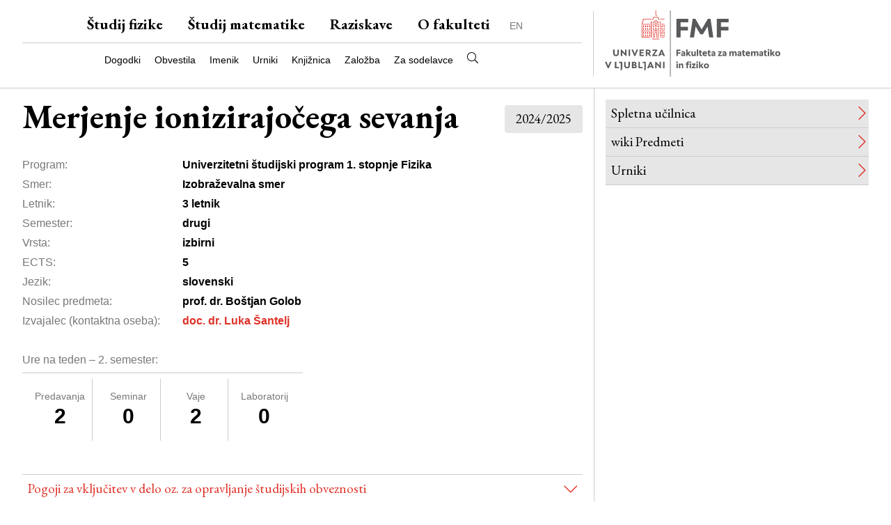

--- FILE ---
content_type: text/html; charset=utf-8
request_url: https://www.fmf.uni-lj.si/sl/studij-fizike/programi/1fiz/2024/7000779/predmeti/1447/
body_size: 6755
content:
<!DOCTYPE html>

<html lang="sl">
    <head>
        <meta charset="utf-8">
        <meta name="viewport" content="width=device-width, initial-scale=1, shrink-to-fit=no">
        <meta http-equiv="X-UA-Compatible" content="IE=edge">
        <title>
Merjenje ionizirajočega sevanja
 • FMF</title>

        <link rel="preconnect" href="https://fonts.googleapis.com">
        <link rel="preconnect" href="https://fonts.gstatic.com" crossorigin>
        <link href="https://fonts.googleapis.com/css2?family=EB+Garamond:ital,wght@0,400..700;1,400..700&display=swap" rel="stylesheet">

        <link rel="apple-touch-icon" sizes="57x57" href="/static/favicon/apple-icon-57x57.png">
        <link rel="apple-touch-icon" sizes="60x60" href="/static/favicon/apple-icon-60x60.png">
        <link rel="apple-touch-icon" sizes="72x72" href="/static/favicon/apple-icon-72x72.png">
        <link rel="apple-touch-icon" sizes="76x76" href="/static/favicon/apple-icon-76x76.png">
        <link rel="apple-touch-icon" sizes="114x114" href="/static/favicon/apple-icon-114x114.png">
        <link rel="apple-touch-icon" sizes="120x120" href="/static/favicon/apple-icon-120x120.png">
        <link rel="apple-touch-icon" sizes="144x144" href="/static/favicon/apple-icon-144x144.png">
        <link rel="apple-touch-icon" sizes="152x152" href="/static/favicon/apple-icon-152x152.png">
        <link rel="apple-touch-icon" sizes="180x180" href="/static/favicon/apple-icon-180x180.png">
        <link rel="icon" type="image/png" sizes="192x192" href="/static/favicon/android-icon-192x192.png">
        <link rel="icon" type="image/png" sizes="32x32" href="/static/favicon/favicon-32x32.png">
        <link rel="icon" type="image/png" sizes="96x96" href="/static/favicon/favicon-96x96.png">
        <link rel="icon" type="image/png" sizes="16x16" href="/static/favicon/favicon-16x16.png">
        <link rel="manifest" href="/static/favicon/manifest.json">
        <meta name="msapplication-TileColor" content="#ffffff">
        <meta name="msapplication-TileImage" content="/static/favicon/ms-icon-144x144.png">
        <meta name="theme-color" content="#ffffff">

        <!-- Google Tag Manager -->
        <script type="text/plain" data-category="analytics">(function(w,d,s,l,i){w[l]=w[l]||[];w[l].push({'gtm.start':
        new Date().getTime(),event:'gtm.js'});var f=d.getElementsByTagName(s)[0],
        j=d.createElement(s),dl=l!='dataLayer'?'&l='+l:'';j.async=true;j.src=
        'https://www.googletagmanager.com/gtm.js?id='+i+dl;f.parentNode.insertBefore(j,f);
        })(window,document,'script','dataLayer','GTM-5PF38R3L');</script>
        <!-- End Google Tag Manager -->

        
        <link  rel="stylesheet" href="/static/frontend/main-DWkYfcu2.css" />
<script type="module" crossorigin="" src="/static/frontend/main-BBQxdoxr.js"></script>

        
    </head>
    <body class="template--study-program">
        <a href="#main-content" class="skip-to-main-content">Preskoči na glavno vsebino</a>
        


        <main>
            <div class="columns is-gapless content__nav">
                <div class="column is-8">
                    <nav class="navbar" role="navigation" aria-label="main navigation">
                        <div class="navbar__main">
                            <a role="button" id="menu-mobile-open" class="navbar-burger burger" aria-label="menu" aria-expanded="false" data-target="menuMobile">
                                <span aria-hidden="true"></span>
                                <span aria-hidden="true"></span>
                                <span aria-hidden="true"></span>
                            </a>
                            <div class="navbar__main-items">
                            

<a class="navbar__item" href="/sl/studij-fizike/">Študij fizike</a>
<a class="navbar__item" href="/sl/studij-matematike/">Študij matematike</a>
<a class="navbar__item" href="/sl/raziskave/">Raziskave</a>
<a class="navbar__item" href="/sl/o-fakulteti/">O fakulteti</a>


    

    
        
        
            
            
                <a class="navbar-item navbar__item--language" href="/en/study-physics/programmes/1fiz/2024/7000779/courses/1447/" rel="alternate" hreflang="en">EN</a>
            
        
    


                            </div>
                        </div>
                        <div class="navbar__tools">
                            <div class="navbar__tools-items">
                            

<a class="navbar__item" href="/sl/obvestila/koledar/">Dogodki</a>
<a class="navbar__item" href="/sl/obvestila/">Obvestila</a>
<a class="navbar__item" href="/sl/imenik/">Imenik</a>
<a class="navbar__item" href="https://urnik.fmf.uni-lj.si/">Urniki</a>

<a class="navbar__item" href="/sl/knjiznica/">Knjižnica</a>
<a class="navbar__item" href="/sl/zalozba/">Založba</a>

<a class="navbar__item" href="/sl/sodelavci/">Za sodelavce</a>
<a class="navbar__item navbar__item--search" href="/sl/iskanje/"><img src="/static/images/search.svg" alt="Iskanje" title="Iskanje"></a>

                            </div>
                        </div>
                    </nav>
                </div>
                <div class="column is-4">
                    <div class="logo">
                        <a href="/sl/"><img src="/static/images/fmf-logo-sl.svg" alt="Fakulteta za matematiko in fiziko" title="Fakulteta za matematiko in fiziko"></a>
                    </div>
                </div>
            </div>
            <div class="content__nav-mobile" id="menuMobile">
                <a id="menu-mobile-close" class="menu-mobile-close">×</a>
                <div class="navbar__main">
                    

<a class="navbar__item" href="/sl/studij-fizike/">Študij fizike</a>
<a class="navbar__item" href="/sl/studij-matematike/">Študij matematike</a>
<a class="navbar__item" href="/sl/raziskave/">Raziskave</a>
<a class="navbar__item" href="/sl/o-fakulteti/">O fakulteti</a>


    

    
        
        
            
            
                <a class="navbar-item navbar__item--language" href="/en/study-physics/programmes/1fiz/2024/7000779/courses/1447/" rel="alternate" hreflang="en">EN</a>
            
        
    


                </div>
                <div class="navbar__tools">
                    

<a class="navbar__item" href="/sl/obvestila/koledar/">Dogodki</a>
<a class="navbar__item" href="/sl/obvestila/">Obvestila</a>
<a class="navbar__item" href="/sl/imenik/">Imenik</a>
<a class="navbar__item" href="https://urnik.fmf.uni-lj.si/">Urniki</a>

<a class="navbar__item" href="/sl/knjiznica/">Knjižnica</a>
<a class="navbar__item" href="/sl/zalozba/">Založba</a>

<a class="navbar__item" href="/sl/sodelavci/">Za sodelavce</a>
<a class="navbar__item navbar__item--search" href="/sl/iskanje/"><img src="/static/images/search.svg" alt="Iskanje" title="Iskanje"></a>

                </div>
            </div>
            
            
            <div class="columns is-gapless content__main content__main--two-col">
                <div class="column is-8">
                    <div class="content__main-body">
                        <nav class="navbar navbar--home is-hidden" role="navigation" aria-label="main navigation">
                            <div class="navbar__main">
                                <div>
                                

<a class="navbar__item" href="/sl/studij-fizike/">Študij fizike</a>
<a class="navbar__item" href="/sl/studij-matematike/">Študij matematike</a>
<a class="navbar__item" href="/sl/raziskave/">Raziskave</a>
<a class="navbar__item" href="/sl/o-fakulteti/">O fakulteti</a>


    

    
        
        
            
            
                <a class="navbar-item navbar__item--language" href="/en/study-physics/programmes/1fiz/2024/7000779/courses/1447/" rel="alternate" hreflang="en">EN</a>
            
        
    


                                </div>
                            </div>
                            <div class="navbar__tools">
                                <div>
                                

<a class="navbar__item" href="/sl/obvestila/koledar/">Dogodki</a>
<a class="navbar__item" href="/sl/obvestila/">Obvestila</a>
<a class="navbar__item" href="/sl/imenik/">Imenik</a>
<a class="navbar__item" href="https://urnik.fmf.uni-lj.si/">Urniki</a>

<a class="navbar__item" href="/sl/knjiznica/">Knjižnica</a>
<a class="navbar__item" href="/sl/zalozba/">Založba</a>

<a class="navbar__item" href="/sl/sodelavci/">Za sodelavce</a>
<a class="navbar__item navbar__item--search" href="/sl/iskanje/"><img src="/static/images/search.svg" alt="Iskanje" title="Iskanje"></a>

                                </div>
                            </div>
                        </nav>
                        <div id="main-content" class="content__main--left">
                            <div class="container">
                                
<div class="course container">
    <div class="study-program__title">
        
        <h1>Merjenje ionizirajočega sevanja</h1>
        
        <div class="study-program__year">2024/2025</div>
    </div>

    <div class="study-program__info">
        <div class="study-program__info-item">
            <div class="info-item__label">Program:</div>
            <div class="info-item__value">Univerzitetni študijski program 1. stopnje Fizika</div>
        </div>
        
        <div class="study-program__info-item">
            <div class="info-item__label">Smer:</div>
            <div class="info-item__value">Izobraževalna smer</div>
        </div>
        
        <div class="study-program__info-item">
            <div class="info-item__label">Letnik:</div>
            <div class="info-item__value">3 letnik</div>
        </div>
        <div class="study-program__info-item">
            <div class="info-item__label">Semester:</div>
            <div class="info-item__value">drugi</div>
        </div>
        <div class="study-program__info-item">
            <div class="info-item__label">Vrsta:</div>
            <div class="info-item__value">izbirni</div>
        </div>
        
        <div class="study-program__info-item">
            <div class="info-item__label">ECTS:</div>
            <div class="info-item__value">5</div>
        </div>
        
        <div class="study-program__info-item">
            <div class="info-item__label">Jezik:</div>
            <div class="info-item__value">slovenski</div>
        </div>
        
        
        <div class="study-program__info-item">
            <div class="info-item__label">Nosilec predmeta:</div>
            <div class="info-item__value"><p>prof. dr. Boštjan Golob  </p></div>
        </div>
        
        
        <div class="study-program__info-item">
            <div class="info-item__label">Izvajalec (kontaktna oseba):</div>
            <div class="info-item__value"><p><a href="https://Www.fmf.uni-lj.si/sl/imenik/1045/santelj-luka/">doc. dr. Luka Šantelj</a>  </p></div>
        </div>
        
    </div>

    
    <div class="course-hours">
        
        <div class="course-hours__items">
            <div class="course-hours__title">Ure na teden &ndash; 2. semester:</div>
            <div class="course-hours__item">
                <div class="course-hours__label">Predavanja</div>
                <div class="course-hours__value">2</div>
            </div>
            <div class="course-hours__item">
                <div class="course-hours__label">Seminar</div>
                <div class="course-hours__value">0</div>
            </div>
            <div class="course-hours__item">
                <div class="course-hours__label">Vaje</div>
                <div class="course-hours__value">2</div>
            </div>
            <div class="course-hours__item">
                <div class="course-hours__label">Laboratorij</div>
                <div class="course-hours__value">0</div>
            </div>
        </div>
        
    </div>
    

    <div class="study-program__descriptions accordion">
        
        


<div class="study-program__description accordion__item">
    <a href="#section_pogoji" data-action="collapse" class="accordion__header">
        Pogoji za vključitev v delo oz. za opravljanje študijskih obveznosti
    </a>
    <div id="section_pogoji" class="accordion__content is-collapsible text-content" data-parent="study-program__descriptions" data-allow-multiple="true">
        <p>Vpis v letnik.<br>
Opravljen izpit iz vaj kot pogoj za pristop k izpitu iz teorije.  </p>
    </div>
</div>


        


<div class="study-program__description accordion__item">
    <a href="#section_vsebina" data-action="collapse" class="accordion__header">
        Vsebina
    </a>
    <div id="section_vsebina" class="accordion__content is-collapsible text-content" data-parent="study-program__descriptions" data-allow-multiple="true">
        <p>Pospeševalni sistemi. Ionski izviri, pregled pospeševalnikov, transport nabitih delcev.<br>
Radioaktivnost. Osnovni pojmi (aktivnost, razpadni čas, statistika, izotopi, radioaktivni nizi), izviri sevanja (naravni in umetni izotopi, kozmično sevanje).<br>
Sodelovanje ionizirajočega sevanja s snovjo. Težki nabiti delci, lahki delci, fotoni, nevtroni.<br>
Detektorji. Izrek Shockleya in Rama, ionizacijske celice, proporcionalni števci, večžični proporcionalni števci, potovalne komore, Geiger-Muellerjeva cev, polvodniški detektorji, scintilacijski detektorji in fotopomnoževalke.<br>
Identifikacija delcev. Detektorji energijskih izgub, scintilacijski detektorji, čas preleta, detektorji Čerenkova.<br>
Dozimetrija sevanja, Biološki učinki sevanja, obsevna doza, absorbirana doza, ekvivalentna in efektivna doza, biološki učinki sevanja, deterministične in stohastične posledice obsevanja, tveganja, zakonodaja.<br>
Aplikacije. Pregled aktivnosti pri nas, obisk laboratorija (MIC - IJS).  </p>
    </div>
</div>


        


<div class="study-program__description accordion__item">
    <a href="#section_literatura" data-action="collapse" class="accordion__header">
        Temeljni literatura in viri
    </a>
    <div id="section_literatura" class="accordion__content is-collapsible text-content" data-parent="study-program__descriptions" data-allow-multiple="true">
        <p>F. Cvelbar, Merjenje ionizirajočega sevanja, rokopis, 1998.<br>
W.R. Leo, Techniques for Nuclear and Particle Physics Experiments, 2nd ed., Springer-Verlag, Berlin, 1994.<br>
Claus Grupen, Particle Detectors, Cambridge University Press, 1996.<br>
G.F. Knoll, Radiation Detection and Measurement, 4th ed., J. Wiley, New York, 2010.  </p>
    </div>
</div>


        


<div class="study-program__description accordion__item">
    <a href="#section_cilji" data-action="collapse" class="accordion__header">
        Cilji in kompetence
    </a>
    <div id="section_cilji" class="accordion__content is-collapsible text-content" data-parent="study-program__descriptions" data-allow-multiple="true">
        <p>Namen predmeta je seznanitev slušateljev z bistvenimi fizikalnimi principi v zvezi z ionizirajočim sevanjem. Predmet predstavlja odskočno desko za nadaljnji študij eksperimentalne fizike jedra in osnovnih delcev ter medicinske diagnostike in terapije.  </p>
    </div>
</div>


        


<div class="study-program__description accordion__item">
    <a href="#section_rezultati" data-action="collapse" class="accordion__header">
        Predvideni študijski rezultati
    </a>
    <div id="section_rezultati" class="accordion__content is-collapsible text-content" data-parent="study-program__descriptions" data-allow-multiple="true">
        <p>Znanje in razumevanje: Predmet vpeljuje v osnove merjenja ionizirajočega sevanja in interpretacije zbranih podatkov.<br>
Uporaba: Pri delu v raziskovalnem laboratoriju, kjer delajo z izvori sevanja, je tovrstna izobrazba nujnost.<br>
Refleksija: Merilno ozaveščeni strokovnjak se loteva konkretne naloge s študijem njenih osnov. To je dokazano najboljši pristop k inovativnim strokovnim nalogam.<br>
Prenosljive spretnosti - niso vezane le na en predmet: Sposobnost obdelave kompleksnih podatkov je pomembna tudi izven ožjega področja fizike jedra in osnovnih delcev.  </p>
    </div>
</div>


        


<div class="study-program__description accordion__item">
    <a href="#section_metode" data-action="collapse" class="accordion__header">
        Metode poučevanja in učenja
    </a>
    <div id="section_metode" class="accordion__content is-collapsible text-content" data-parent="study-program__descriptions" data-allow-multiple="true">
        <p>Predavanje, vaje, domače naloge in konzultacije.  </p>
    </div>
</div>


        


<div class="study-program__description accordion__item">
    <a href="#section_ocenjevanje" data-action="collapse" class="accordion__header">
        Načini ocenjevanja
    </a>
    <div id="section_ocenjevanje" class="accordion__content is-collapsible text-content" data-parent="study-program__descriptions" data-allow-multiple="true">
        <p>2 kolokvija namesto izpita iz vaj / izpit iz vaj<br>
Izpit iz teorije<br>
(ocene: 5 (negativno), 6-10 (pozitivno), ob upoštevanju Statuta UL)  </p>
    </div>
</div>


        


<div class="study-program__description accordion__item">
    <a href="#section_reference" data-action="collapse" class="accordion__header">
        Reference nosilca
    </a>
    <div id="section_reference" class="accordion__content is-collapsible text-content" data-parent="study-program__descriptions" data-allow-multiple="true">
        <ol>
<li>Belle Collaboration, LIN, S.-W., BITENC, Urban, BRAČKO, Marko, FRATINA,<br>
Saša, GOLOB, Boštjan, KORPAR, Samo, KRIŽAN, Peter, PESTOTNIK, Rok,<br>
STANIČ, Samo, STARIČ, Marko, ZUPANC, Anže. Difference in direct chargeparity<br>
violation between charged and neutral B meson decays. Nature (Lond.),<br>
2008, vol. 452, str. 332-335 [COBISS-SI-ID 21553703], [JCR, WoS do 13. 2.<br>
2013: št. citatov (TC): 54, čistih citatov (CI): 48, normirano št. čistih citatov<br>
(NC): 18, Scopus do 20. 2. 2013: št. citatov (TC): 68, čistih citatov (CI): 62,<br>
169<br>
normirano št. čistih citatov (NC): 92]  </li>
<li>Belle Collaboration, STARIČ, Marko, GOLOB, Boštjan, BITENC, Urban,<br>
BRAČKO, Marko, FRATINA, Saša, GORIŠEK, Andrej, KORPAR, Samo, KRIŽAN,<br>
Peter, PESTOTNIK, Rok, STANIČ, Samo, ZUPANC, Anže. Evidence for D[sup]0 -<br>
(D[bar])[sup]0 mixing. Phys. rev. lett., 2007, vol. 98, no. 21, str. 211803-1-<br>
211803-6, doi: 10.1103/PhysRevLett.98.211803 [COBISS-SI-ID 20795943],<br>
[JCR, WoS do 13. 2. 2013: št. citatov (TC): 109, čistih citatov (CI): 98, normirano<br>
št. čistih citatov (NC): 39, Scopus do 15. 1. 2013: št. citatov (TC): 131, čistih<br>
citatov (CI): 123, normirano št. čistih citatov (NC): 49]  </li>
<li>DREVENŠEK OLENIK, Irena, GOLOB, Boštjan, SERŠA, Igor. Naloge iz fizike za<br>
študente tehniških fakultet, (Zbirka izbranih poglavij iz fizike, 38). 2. natis.<br>
Ljubljana: DMFA - založništvo, 2008. 66 str., ilustr. ISBN 978-961-212-143-3.<br>
[COBISS-SI-ID 238243072]  </li>
<li>Belle Collaboration, KO, B. R., BRAČKO, Marko, GOLOB, Boštjan, KORPAR,<br>
Samo, KRIŽAN, Peter, PESTOTNIK, Rok, PETRIČ, Marko, SMERKOL, Peter,<br>
STANIČ, Samo, STARIČ, Marko, ZUPANC, Anže. Evidence for CP violation in the<br>
decay D[sup]+ [to] K[sup]0[sub]S [pi][sup]+. Phys. rev. lett., 2012, vol. 109,<br>
no. 2, str. 021601-1-021601-6, doi: 10.1103/PhysRevLett.109.021601.<br>
[COBISS-SI-ID 25990183], [JCR, WoS do 7. 11. 2012: št. citatov (TC): 1, čistih<br>
citatov (CI): 1, normirano št. čistih citatov (NC): 0, Scopus do 16. 1. 2013: št.<br>
citatov (TC): 1, čistih citatov (CI): 1, normirano št. čistih citatov (NC): 0]  </li>
<li>GOLOB, Boštjan. Kolokvijske naloge iz Fizike jedra in osnovnih delcev z<br>
rešitvami. Ljubljana: Fakulteta za matematiko in fiziko, Oddelek za fiziko, 2010.<br>
1 el. optični disk (CD-ROM) [COBISS-SI-ID 2273636]<br>
170  </li>
</ol>
    </div>
</div>


        
    </div>
</div>

                            </div>
                        </div>
                    </div>
                </div>
                <div class="column is-4 content__sidebar">
                    <div class="logo logo--home is-hidden">
                        <img src="/static/images/fmf-logo-home-sl.svg" alt="Fakulteta za matematiko in fiziko" title="Fakulteta za matematiko in fiziko">
                    </div>
                    <div class="sidebar-container">
                    
<ul class="link-list link-list--grey link-list--bordered link-list--chevron-right">
    <li><a href="https://ucilnica.fmf.uni-lj.si/course/view.php?name=MIS" target="_blank">Spletna učilnica</a></li>
    
    <li><a href="https://predmeti.fmf.uni-lj.si/" target="_blank">wiki Predmeti</a></li>
    
    <li><a href="https://urnik.fmf.uni-lj.si/" target="_blank">Urniki</a></li>
</ul>

                    </div>
                </div>
            </div>
            
            
            
        </main>

        <footer>
            

<div class="container is-fluid">
    <div class="columns is-multiline is-mobile">
        <div class="column is-6-mobile is-3-tablet">
            <p>Fakulteta za matematiko in fiziko<br>
            Jadranska ulica 19<br>
            1000 Ljubljana</p>
            <p>01 476 6500<br>
            <a href="mailto:fmf@fmf.uni-lj.si" class="email">fmf@fmf.uni-lj.si</a></p>
        </div>
        <div class="column is-6-mobile is-3-tablet">
            <ul>
                <li><a href="/sl/studij-fizike/">Študij fizike</a></li>
                <li><a href="/sl/studij-matematike/">Študij matematike</a></li>
                <li><a href="/sl/raziskave/">Raziskave</a></li>
            </ul>
        </div>
        <div class="column is-6-mobile is-3-tablet">
            <ul>
                <li><a href="/sl/o-fakulteti/">O fakulteti</a></li>
                <li><a href="/sl/knjiznica/">Knjižnica</a></li>
                <li><a href="/sl/racunalniski-center/">Računalniški center</a></li>
            </ul>
        </div>
        <div class="column is-6-mobile is-3-tablet">
            <ul>
                <li><a href="/sl/o-fakulteti/kontakti/">Kontakti</a></li>
                <li><a href="/sl/imenik/">Imenik</a></li>
                
                <li><a href="/sl/o-fakulteti/izjava-o-dostopnosti-spletisca/">Dostopnost</a></li>
                
            </ul>
        </div>
    </div>
    <div class="columns is-mobile social-legal">
        <div class="column is-3 social">
            <a href="https://www.facebook.com/fmf.ul" title="FMF na Facebook-u" target="_blank"><img src="/static/images/facebook.svg" alt="FMF na Facebook-u"></a>
            <a href="https://x.com/fmf_ul" title="FMF na X-u" target="_blank"><img src="/static/images/x.svg" alt="FMF na X-u"></a>
        </div>
        <div class="column is-6 copyright">&copy; Fakulteta za matematiko in fiziko</div>
        <div class="column is-3 legal">
            <ul>
                <li><a href="/sl/piskotki/">Piškotki</a></li>
            </ul>
            <ul>
                <li><a href="/sl/politika-zasebnosti/">Politika zasebnosti</a>
            </ul>
            <ul>
                <li><a href="https://www.uni-lj.si/">Univerza v Ljubljani</a></li>
            </ul>
        </div>
    </div>
</div>

        </footer>

        <script>LANGUAGE_CODE = "sl"</script>
        <script src="/sl/jsi18n/"></script>
        <script id="MathJax-script" async src="https://cdn.jsdelivr.net/npm/mathjax@3/es5/tex-mml-chtml.js"></script>

        

        <!-- Accessibility -->
        
        <script>
            (function(d){
            var s = d.createElement("script");
            s.setAttribute("data-position", 3);
            s.setAttribute("data-size", "small");
            s.setAttribute("data-language", "sl");
            s.setAttribute("data-color", "#e9ecef");
            /* uncomment the following line to override type set via widget (1=person, 2=chair, 3=eye, 4=text)*/
            s.setAttribute("data-type", "1");
            s.setAttribute("data-statement_text:", "Naša izjava o dostopnosti");
            s.setAttribute("data-statement_url", "https://www.fmf.uni-lj.si/sl/o-fakulteti/izjava-o-dostopnosti-spletisca/");
            s.setAttribute("data-account", "LEbfmSRVQw");
            s.setAttribute("src", "https://cdn.userway.org/widget.js");
            (d.body || d.head).appendChild(s);
            })(document)
        </script>
        <noscript>Prosimo omogočite Javascript za <a href="https://userway.org">omogočanje dostopnosti</a></noscript>
        
        <!-- /Accessibility -->

        <!-- Google Tag Manager (noscript) -->
        <noscript><iframe src="https://www.googletagmanager.com/ns.html?id=GTM-5PF38R3L"
        height="0" width="0" style="display:none;visibility:hidden"></iframe></noscript>
        <!-- End Google Tag Manager (noscript) -->

    </body>
</html>
